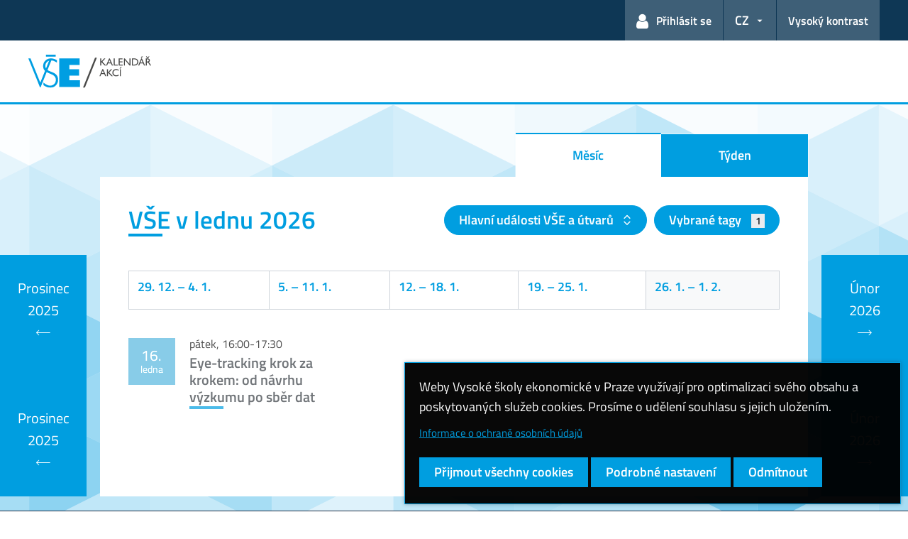

--- FILE ---
content_type: text/html; charset=utf-8
request_url: https://kalendar.vse.cz/?tags=workshop&web=www.vse.cz
body_size: 27876
content:
<!DOCTYPE html>
<html lang="cs">
<head>
	<meta charset="UTF-8" />
	<meta name="viewport" content="width=device-width,initial-scale=1,shrink-to-fit=no" />
	<meta http-equiv="X-UA-Compatible" content="IE=edge" />
	<link rel="apple-touch-icon" sizes="180x180" href="/dist/img/ico/01/apple-touch-icon.png" />
	<link rel="icon" type="image/png" sizes="32x32" href="/dist/img/ico/01/favicon-32x32.png" />
	<link rel="icon" type="image/png" sizes="16x16" href="/dist/img/ico/01/favicon-16x16.png" />
	<link rel="shortcut icon" href="/dist/img/ico/01/favicon.ico" />
	<link rel="mask-icon" href="/dist/img/ico/safari-pinned-tab.svg" color="#009ee0" />
	<meta name="msapplication-TileColor" content="#009ee0" />
	<meta name="theme-color" content="#009ee0" />
	<link rel="manifest" href="/page/manifest-json" />
    <link rel="stylesheet" href="https://kalendar.vse.cz/dist/fonts/fonts.css?v=1761042108">
    <link rel="stylesheet" href="https://kalendar.vse.cz/dist/icons/style.min.css?v=1761042109">
    <link rel="stylesheet" href="https://kalendar.vse.cz/dist/fancybox/jquery.fancybox.css?v=1761042514">
      <link rel="stylesheet" href="https://kalendar.vse.cz/dist/css/theme-01.min.css?v=1765325157">

    <link rel="stylesheet" href="https://kalendar.vse.cz/css/main.css?v=1754313489">
    <link rel="stylesheet" href="https://kalendar.vse.cz/js/flexdatalist/jquery.flexdatalist.min.css?v=1746612207">
    <link rel="stylesheet" href="https://kalendar.vse.cz/js/croppie/croppie.css?v=1746612207">

	<title>Kalendář akcí Vysoké školy ekonomické v Praze</title>
<script>
  window.dataLayer = window.dataLayer || [];
  function gtag(){ dataLayer.push(arguments);}
  gtag("consent", "default", {"analytics_storage":"denied","ad_storage":"denied","ad_user_data":"denied","ad_personalization":"denied","0":"\"service_gads_storage\":\"denied\"","1":"\"service_gads_personalization_storage\":\"denied\"","2":"\"service_youtube_storage\":\"denied\"","3":"\"service_vimeo_storage\":\"denied\"","4":"\"service_tiktok_storage\":\"denied\"","5":"\"service_facebook_storage\":\"denied\"","6":"\"service_linkedin_storage\":\"denied\"","7":"\"service_sklik_storage\":\"denied\"","8":"\"service_gmaps_storage\":\"denied\"","9":"\"service_msclarity_storage\":\"denied\""});

    (function(w,d,s,l,i){
      w[l]=w[l]||[];
      w[l].push({
        "gtm.start":new Date().getTime(),
        event:"gtm.js"
      });
      var f=d.getElementsByTagName(s)[0], j=d.createElement(s),dl=l!="dataLayer"?"&l="+l:"";
      j.async=true;j.src="https://www.googletagmanager.com/gtm.js?id="+i+dl;
      f.parentNode.insertBefore(j,f);
    })(window,document,"script","dataLayer", "GTM-KKJ5GHR");


  dataLayer.push({ 'language':"cs"});
  dataLayer.push({ 'event':'custom_consent', {"analytics_storage":"denied","ad_storage":"denied","ad_user_data":"denied","ad_personalization":"denied","0":"\"service_gads_storage\":\"denied\"","1":"\"service_gads_personalization_storage\":\"denied\"","2":"\"service_youtube_storage\":\"denied\"","3":"\"service_vimeo_storage\":\"denied\"","4":"\"service_tiktok_storage\":\"denied\"","5":"\"service_facebook_storage\":\"denied\"","6":"\"service_linkedin_storage\":\"denied\"","7":"\"service_sklik_storage\":\"denied\"","8":"\"service_gmaps_storage\":\"denied\"","9":"\"service_msclarity_storage\":\"denied\""}});
</script></head>
<body>

<noscript>
    <iframe src="https://www.googletagmanager.com/ns.html?id=GTM-KKJ5GHR" height="0" width="0" style="display:none;visibility:hidden"></iframe>
</noscript>    <header class="header-fixed-mobile-placeholder mb-2">
      <div class="bg-header-xl-dark bg-menu header-fixed-mobile text-white">
        <div class="container px-1 px-sm-2">
          <!-- top navigation -->
          <nav class="navbar-top" aria-label="Odkazy v hlavičce">
            <a class="nav-logo" href="https://kalendar.vse.cz/?web=www.vse.cz&amp;tags=workshop">
              <img src="https://kalendar.vse.cz/img/logo-cs-white.svg?v=1764706133" alt="Kalendář akcí VŠE">
            </a>            <ul class="nav nav-system">

  <li class="nav-item nav-item-light d-xl-block d-none">
    <a class="nav-link text-white" href="/?web=www.vse.cz&amp;tags=workshop&amp;do=userMenu-login" title="Uživatel nepřihlášen - přihlásit se...">
      <span class="icon icon-user" aria-hidden="true"></span>
      <span class="ml-1">Přihlásit se</span>
    </a>
  </li>
<li class="nav-item nav-item-light dropdown">

<a title="Výběr jazyka" class="btn btn-primary dropdown-toggle" href="#" role="button" aria-label="Výběr jazyka: CZ" aria-expanded="false" data-toggle="dropdown">CZ</a>
<div class="dropdown-menu dropdown-menu-right text-right">
    <a class="dropdown-item active" href="https://kalendar.vse.cz/?web=www.vse.cz&amp;tags=workshop">Česky</a>
    <a class="dropdown-item" href="https://kalendar.vse.cz/english/?web=www.vse.cz&amp;tags=workshop">English</a>
</div></li>
<li class="nav-item nav-item-light nav-item-accessible d-xl-block d-none">
  <a href="/?userMenu-active=1&amp;web=www.vse.cz&amp;tags=workshop&amp;do=userMenu-toggleAccessible" class="nav-link text-white" aria-label="Přepnout na režim s vysokým kontrastem pro lepší čitelnost" title="Přepnout na režim s vysokým kontrastem pro lepší čitelnost">Vysoký kontrast</a>
</li>              <li class="nav-item nav-item-light d-xl-none">
                <a class="nav-link text-white" href="#modal-mainmenu" data-toggle="modal" role="button" aria-expanded="false">
                  <span class="icon icon-menu" aria-hidden="true"></span>
                  <span class="d-none d-sm-inline-block ml-1">Menu</span>
                </a>
              </li>
            </ul>
          </nav>
        </div>
      </div>

      <div class="bg-white border-bottom-menu-color d-none d-xl-block">
        <div class="container px-0 px-sm-2">
          <nav class="navbar-main p-0" aria-label="Hlavní navigace">
            <a class="nav-logo" href="/?web=www.vse.cz&amp;tags=workshop">
              <img src="https://kalendar.vse.cz/img/logo-cs.svg?v=1764706100" alt="Kalendář akcí VŠE">
            </a>
          </nav>
        </div>
      </div>
    </header>

  <main class="bg-net bg-net-offset mt--2 py-1 w-100">
    <div class="nav-calendar-wrapper mt-1 mb-1">
      <div class="container p-xl-0">


        <header class="row align-items-end pt-lg-2">
          <div class="col pl-xxl-6">
            <h1 class="text-primary sr-only">Kalendář akcí</h1>
          </div>
          <!--
          -->
          <div class="col-12 col-xl-5 col-xl-3 px-0 pr-xl-2 mt-2 mt-xl-0 ml-auto ml-xl-0">
<ul class="nav nav-tabs nav-fill">
  <li class="nav-item">
    <a class="nav-link active" href="/?eventsFilter-mode=month&amp;web=www.vse.cz&amp;tags=workshop&amp;do=eventsFilter-changeMode">Měsíc</a>
  </li>
  <li class="nav-item">
    <a class="nav-link" href="/?eventsFilter-mode=week&amp;web=www.vse.cz&amp;tags=workshop&amp;do=eventsFilter-changeMode">Týden</a>
  </li>
</ul>          </div>

          <div class="col-md-12 d-xl-none bg-white">
            <hr>
<div class="d-flex flex-column flex-md-row">
  <div class="d-flex flex-row">
    <div class="mb-2 flex-grow-1 flex-md-grow-0 w-50 w-md-auto ml-md-1">
    <div class="dropdown dropdown-primary position-relative">
      <a class="btn btn-primary dropdown-toggle-vertical d-block" href="#" data-toggle="dropdown" data-boundary="window" data-container="body" data-flip="false" >
          Hlavní události VŠE a útvarů
    </a>
      <div class="dropdown-menu dropdown-menu-shadow dropdown-menu-right">
        <a class="dropdown-item" href="/?eventsFilter-web=www.vse.cz&amp;eventsFilter-tree=none&amp;web=www.vse.cz&amp;tags=workshop&amp;do=eventsFilter-changeWeb">Hlavní události VŠE</a>
        <a class="dropdown-item active" href="/?eventsFilter-web=www.vse.cz&amp;eventsFilter-tree=important-children&amp;web=www.vse.cz&amp;tags=workshop&amp;do=eventsFilter-changeWeb">Hlavní události VŠE a útvarů</a>
        <div class="dropdown-divider"></div>
          <a class="dropdown-item" href="/?eventsFilter-web=ffu.vse.cz&amp;eventsFilter-tree=important-children&amp;web=www.vse.cz&amp;tags=workshop&amp;do=eventsFilter-changeWeb">Fakulta financí a účetnictví</a>
          <a class="dropdown-item" href="/?eventsFilter-web=fmv.vse.cz&amp;eventsFilter-tree=important-children&amp;web=www.vse.cz&amp;tags=workshop&amp;do=eventsFilter-changeWeb">Fakulta mezinárodních vztahů</a>
          <a class="dropdown-item" href="/?eventsFilter-web=fph.vse.cz&amp;eventsFilter-tree=important-children&amp;web=www.vse.cz&amp;tags=workshop&amp;do=eventsFilter-changeWeb">Fakulta podnikohospodářská</a>
          <a class="dropdown-item" href="/?eventsFilter-web=fis.vse.cz&amp;eventsFilter-tree=important-children&amp;web=www.vse.cz&amp;tags=workshop&amp;do=eventsFilter-changeWeb">Fakulta informatiky a statistiky</a>
          <a class="dropdown-item" href="/?eventsFilter-web=nf.vse.cz&amp;eventsFilter-tree=important-children&amp;web=www.vse.cz&amp;tags=workshop&amp;do=eventsFilter-changeWeb">Národohospodářská fakulta</a>
          <a class="dropdown-item" href="/?eventsFilter-web=fm.vse.cz&amp;eventsFilter-tree=important-children&amp;web=www.vse.cz&amp;tags=workshop&amp;do=eventsFilter-changeWeb">Fakulta managementu</a>
          <a class="dropdown-item" href="/?eventsFilter-web=knihovna.vse.cz&amp;eventsFilter-tree=important-children&amp;web=www.vse.cz&amp;tags=workshop&amp;do=eventsFilter-changeWeb">Knihovna VŠE</a>
          <a class="dropdown-item" href="/?eventsFilter-web=spolky.vse.cz&amp;eventsFilter-tree=important-children&amp;web=www.vse.cz&amp;tags=workshop&amp;do=eventsFilter-changeWeb">Studentské spolky na VŠE</a>
        <div class="dropdown-divider"></div>
        <a class="dropdown-item" href="/?eventsFilter-web=www.vse.cz&amp;eventsFilter-tree=descendants&amp;web=www.vse.cz&amp;tags=workshop&amp;do=eventsFilter-changeWeb">Všechny události</a>
        <a class="dropdown-item" href="/?eventsFilter-tree=specific&amp;web=www.vse.cz&amp;tags=workshop&amp;do=eventsFilter-changeWeb">Konkrétní web</a>
      </div>
    </div>
    </div>

  </div>
  <div class="ml-md-auto ml-xl-1">
    <a class="btn btn-primary d-block" href="/?web=www.vse.cz&amp;tags=workshop&amp;do=eventsFilter-tagsFilter" role="button">
          Vybrané tagy <span class="badge badge-light ml-1">1</span>
    </a>
  </div>
</div>            <!--
          -->
            <hr>
          </div>
        </header>
      </div>
      <div class="container bg-white py-4 px-0 px-xl-2" id="calendar-content">
        <header class="d-xl-flex flex-wrap px-2 mb-3">
          <div class="d-flex justify-content-between align-items-center text-center">

<h2 class="text-primary order-2 mt-lg-0">VŠE v lednu 2026</h2>
<a href="/?web=www.vse.cz&amp;tags=workshop&amp;do=eventsFilter-prevPeriod" title="Předchozí měsíc" class="d-xl-none order-1 h3 text-primary mr-1">
  <span class="sr-only">Předchozí měsíc</span>
  <span class="icon icon-arrow-long-left d-inline-block"></span>
</a>
<a href="/?web=www.vse.cz&amp;tags=workshop&amp;do=eventsFilter-nextPeriod" title="Další měsíc" class="d-xl-none order-3 h3 text-primary mr-1">
  <span class="sr-only">Další měsíc</span>
  <span class="icon icon-arrow-long-right d-inline-block"></span>
</a>          </div>
          <div class="d-none d-xl-flex ml-auto text-right justify-content-md-end">
<div class="d-flex flex-column flex-md-row">
  <div class="d-flex flex-row">
    <div class="mb-2 flex-grow-1 flex-md-grow-0 w-50 w-md-auto ml-md-1">
    <div class="dropdown dropdown-primary position-relative">
      <a class="btn btn-primary dropdown-toggle-vertical d-block" href="#" data-toggle="dropdown" data-boundary="window" data-container="body" data-flip="false" >
          Hlavní události VŠE a útvarů
    </a>
      <div class="dropdown-menu dropdown-menu-shadow dropdown-menu-right">
        <a class="dropdown-item" href="/?eventsFilter-web=www.vse.cz&amp;eventsFilter-tree=none&amp;web=www.vse.cz&amp;tags=workshop&amp;do=eventsFilter-changeWeb">Hlavní události VŠE</a>
        <a class="dropdown-item active" href="/?eventsFilter-web=www.vse.cz&amp;eventsFilter-tree=important-children&amp;web=www.vse.cz&amp;tags=workshop&amp;do=eventsFilter-changeWeb">Hlavní události VŠE a útvarů</a>
        <div class="dropdown-divider"></div>
          <a class="dropdown-item" href="/?eventsFilter-web=ffu.vse.cz&amp;eventsFilter-tree=important-children&amp;web=www.vse.cz&amp;tags=workshop&amp;do=eventsFilter-changeWeb">Fakulta financí a účetnictví</a>
          <a class="dropdown-item" href="/?eventsFilter-web=fmv.vse.cz&amp;eventsFilter-tree=important-children&amp;web=www.vse.cz&amp;tags=workshop&amp;do=eventsFilter-changeWeb">Fakulta mezinárodních vztahů</a>
          <a class="dropdown-item" href="/?eventsFilter-web=fph.vse.cz&amp;eventsFilter-tree=important-children&amp;web=www.vse.cz&amp;tags=workshop&amp;do=eventsFilter-changeWeb">Fakulta podnikohospodářská</a>
          <a class="dropdown-item" href="/?eventsFilter-web=fis.vse.cz&amp;eventsFilter-tree=important-children&amp;web=www.vse.cz&amp;tags=workshop&amp;do=eventsFilter-changeWeb">Fakulta informatiky a statistiky</a>
          <a class="dropdown-item" href="/?eventsFilter-web=nf.vse.cz&amp;eventsFilter-tree=important-children&amp;web=www.vse.cz&amp;tags=workshop&amp;do=eventsFilter-changeWeb">Národohospodářská fakulta</a>
          <a class="dropdown-item" href="/?eventsFilter-web=fm.vse.cz&amp;eventsFilter-tree=important-children&amp;web=www.vse.cz&amp;tags=workshop&amp;do=eventsFilter-changeWeb">Fakulta managementu</a>
          <a class="dropdown-item" href="/?eventsFilter-web=knihovna.vse.cz&amp;eventsFilter-tree=important-children&amp;web=www.vse.cz&amp;tags=workshop&amp;do=eventsFilter-changeWeb">Knihovna VŠE</a>
          <a class="dropdown-item" href="/?eventsFilter-web=spolky.vse.cz&amp;eventsFilter-tree=important-children&amp;web=www.vse.cz&amp;tags=workshop&amp;do=eventsFilter-changeWeb">Studentské spolky na VŠE</a>
        <div class="dropdown-divider"></div>
        <a class="dropdown-item" href="/?eventsFilter-web=www.vse.cz&amp;eventsFilter-tree=descendants&amp;web=www.vse.cz&amp;tags=workshop&amp;do=eventsFilter-changeWeb">Všechny události</a>
        <a class="dropdown-item" href="/?eventsFilter-tree=specific&amp;web=www.vse.cz&amp;tags=workshop&amp;do=eventsFilter-changeWeb">Konkrétní web</a>
      </div>
    </div>
    </div>

  </div>
  <div class="ml-md-auto ml-xl-1">
    <a class="btn btn-primary d-block" href="/?web=www.vse.cz&amp;tags=workshop&amp;do=eventsFilter-tagsFilter" role="button">
          Vybrané tagy <span class="badge badge-light ml-1">1</span>
    </a>
  </div>
</div>          </div>
        </header>
        <nav class="px-sm-2 mb-4">
<div class="nav-filter-wrapper">
  <ul class="nav nav-filter-simple all-nav-items-active">
      <li class="nav-item">
        <a href="/?eventsFilter-item=1&amp;eventsFilter-exclusiveSelected=1&amp;web=www.vse.cz&amp;tags=workshop&amp;do=eventsFilter-changeSelection" class="nav-link active">
          <strong><time datetime="2025-12-29">29.&nbsp;12.</time>&nbsp;–&nbsp;<time datetime="2026-01-04">4.&nbsp;1.</time></strong>
        </a>
      </li>
      <li class="nav-item">
        <a href="/?eventsFilter-item=2&amp;eventsFilter-exclusiveSelected=1&amp;web=www.vse.cz&amp;tags=workshop&amp;do=eventsFilter-changeSelection" class="nav-link active">
          <strong><time datetime="2026-01-05">5.</time>&nbsp;–&nbsp;<time datetime="2026-01-11">11.&nbsp;1.</time></strong>
        </a>
      </li>
      <li class="nav-item">
        <a href="/?eventsFilter-item=3&amp;eventsFilter-exclusiveSelected=1&amp;web=www.vse.cz&amp;tags=workshop&amp;do=eventsFilter-changeSelection" class="nav-link active">
          <strong><time datetime="2026-01-12">12.</time>&nbsp;–&nbsp;<time datetime="2026-01-18">18.&nbsp;1.</time></strong>
        </a>
      </li>
      <li class="nav-item">
        <a href="/?eventsFilter-item=4&amp;eventsFilter-exclusiveSelected=1&amp;web=www.vse.cz&amp;tags=workshop&amp;do=eventsFilter-changeSelection" class="nav-link active">
          <strong><time datetime="2026-01-19">19.</time>&nbsp;–&nbsp;<time datetime="2026-01-25">25.&nbsp;1.</time></strong>
        </a>
      </li>
      <li class="nav-item">
        <a href="/?eventsFilter-item=5&amp;eventsFilter-exclusiveSelected=1&amp;web=www.vse.cz&amp;tags=workshop&amp;do=eventsFilter-changeSelection" class="nav-link active current">
          <strong><time datetime="2026-01-26">26.&nbsp;1.</time>&nbsp;–&nbsp;<time datetime="2026-02-01">1.&nbsp;2.</time></strong>
        </a>
      </li>
  </ul>
</div>        </nav>
        <section class="row mx-0 mb-8">
          <h2 class="sr-only">Kalendář</h2>


<article class="calendar-list-item mb-4 mb-md-0 past-calendar-list-item active-calendar-list-item">
  <a href="/event/show?date=7932&amp;web=www.vse.cz&amp;tags=workshop" class="calendar-date" >
    <div class="date-items mb-1">
      <div class="date-item">
        16.
        <small>ledna</small>
      </div>
    </div>
  </a>
  <div class="calendar-content">
    <time>
      pátek,
        16:00-17:30
    </time>
    <h2 class="calendar-content-title"><a href="/event/show?date=7932&amp;web=www.vse.cz&amp;tags=workshop" >Eye-tracking krok za krokem: od návrhu výzkumu po sběr dat</a></h2>
  </div>
</article>
        </section>
      </div>
      <div class="nav-calendar nav-calendar-prev d-none d-xl-flex">
<a href="/?web=www.vse.cz&amp;tags=workshop&amp;do=eventsFilter-prevPeriod" class="nav-link">
	<span>
		Prosinec<br />2025
		<span class="icon icon-arrow-long-left d-block"></span>
	</span>
  <span>
		Prosinec<br />2025
		<span class="icon icon-arrow-long-left d-block"></span>
	</span>
</a>      </div>
      <div class="nav-calendar nav-calendar-next d-none d-xl-flex">
<a href="/?web=www.vse.cz&amp;tags=workshop&amp;do=eventsFilter-nextPeriod" class="nav-link">
	<span>
		Únor<br />2026
    <span class="icon icon-arrow-long-right d-block"></span>
	</span>
  <span>
		Únor<br />2026
    <span class="icon icon-arrow-long-right d-block"></span>
	</span>
</a>      </div>
    </div>
  </main>

		<div class="modal modal-mainmenu fade" id="modal-mainmenu" tabindex="-1" role="dialog" aria-hidden="true">
			<div class="modal-dialog" role="document">
				<div class="modal-content">
					<div class="modal-header">
						<button type="button" class="close" data-dismiss="modal" aria-label="Close">
						<span class="icon icon-close small mr-1"></span>
						Menu
					</button>
					</div>
					<div class="modal-body">
            <nav aria-label="Hlavní navigace">
              <ul class="nav flex-column nav-with-icons">

  <li class="nav-item nav-item-light">
    <a class="nav-link text-white" href="/?web=www.vse.cz&amp;tags=workshop&amp;do=userMenu-login">
      <span class="icon icon-user" aria-hidden="true"></span>
      <span>Přihlásit se</span>
    </a>
  </li>
<li class="nav-item nav-item-light nav-item-accessible">
  <a href="/?userMenu-active=1&amp;web=www.vse.cz&amp;tags=workshop&amp;do=userMenu-toggleAccessible" class="nav-link text-white" aria-label="Přepnout na režim s vysokým kontrastem pro lepší čitelnost" title="Přepnout na režim s vysokým kontrastem pro lepší čitelnost"><i class="icon icon-contrast" aria-hidden="true"></i>Vysoký kontrast</a>
</li>              </ul>
            </nav>
					</div>
				</div>
			</div>
		</div>
		<footer class="bg-footer-dark text-white py-2 py-lg-4" id="calendar-footer">
			<div class="container">
        <div class="row">
          <div class="col-12 d-flex flex-column flex-lg-row justify-content-lg-between">
            <nav aria-label="Doplňkové odkazy v patičce">
              <ul id="menu-odkazy-v-paticce" class="nav nav-footer d-block d-sm-flex justify-content-start">
                <li class="nav-item"><a class="nav-link" href="mailto:kalendar@vse.cz">Kontaktovat podporu</a></li>
              </ul>
            </nav>
            <nav aria-label="Odkazy pro nastavení a přístupnost">
              <ul class="nav nav-footer d-block d-md-flex justify-content-start justify-content-lg-end ml-lg-auto">
                <li class="nav-item"><a href="#" class="nav-link cookieconsent-show">Nastavení cookies</a></li>
                <li class="nav-item">
                  <a href="/page/accessibility-statement" class="nav-link" title="Zásady přístupnosti webu">Přístupnost webu</a></li>
                <li class="nav-item">
  <a href="/?userMenu-active=1&amp;web=www.vse.cz&amp;tags=workshop&amp;do=userMenu-toggleAccessible" class="nav-link" aria-label="Přepnout na režim s vysokým kontrastem pro lepší čitelnost" title="Přepnout na režim s vysokým kontrastem pro lepší čitelnost">Vysoký kontrast</a>
                </li>
              </ul>
            </nav>
          </div>
					<div class="col-12 small mt-2 text-muted text-left text-lg-center">
						<p>Copyright &copy; 2026 Vysoká škola ekonomická v Praze</p>
					</div>
				</div>
			</div>
		</footer>

<div id="cookieconsent" class="d-none" role="dialog" aria-modal="true" aria-label="Cookies a ochrana osobních údajů" data-version="1e7165481a">
  <p class="my-0">
    Weby Vysoké školy ekonomické v Praze využívají pro optimalizaci svého obsahu a poskytovaných služeb cookies.
    Prosíme o udělení souhlasu s jejich uložením.
  </p>
    <p class="privacy-policy-link"><a class="small" href="https://kalendar.vse.cz/page/privacy-policy" tabindex="1">Informace o ochraně osobních údajů</a></p>
  <div class="cookieconsent-buttons mt-2">
    <button class="cookieconsent-accept-all btn btn-primary rounded-0" tabindex="2">Přijmout všechny cookies</button>
    <button class="cookieconsent-customize btn btn-primary rounded-0" tabindex="3">Podrobné nastavení</button>
    <button class="cookieconsent-accept-none btn btn-primary rounded-0" tabindex="4">Odmítnout</button>
  </div>
  <div class="cookieconsent-customization d-none">
    <p class="my-1"><strong>Vyberte služby, pro které chcete povolit využívání cookies:</strong></p>
    <div class="cookieconsent-customization-controls mb-xl-2">
      <div class="custom-control custom-switch">
        <input type="checkbox" class="custom-control-input" id="cookieconsent-functional" checked disabled />
        <label class="custom-control-label" for="cookieconsent-functional">Povinné funkční cookies</label>
      </div>
        <div class="custom-control custom-switch cookieconsent-switch">
          <input type="checkbox" value="ga" class="cookieconsent-switch-input custom-control-input" id="cookieconsent-ga"  />
          <label class="custom-control-label" for="cookieconsent-ga">Google Analytics</label>
        </div>
        <div class="custom-control custom-switch cookieconsent-switch">
          <input type="checkbox" value="gads" class="cookieconsent-switch-input custom-control-input" id="cookieconsent-gads"  />
          <label class="custom-control-label" for="cookieconsent-gads">Google Ads, DoubleClick</label>
        </div>
        <div class="custom-control custom-switch cookieconsent-switch">
          <input type="checkbox" value="gads_personalization" class="cookieconsent-switch-input custom-control-input" id="cookieconsent-gads_personalization"  />
          <label class="custom-control-label" for="cookieconsent-gads_personalization">Google Ads - personalized</label>
        </div>
        <div class="custom-control custom-switch cookieconsent-switch">
          <input type="checkbox" value="youtube" class="cookieconsent-switch-input custom-control-input" id="cookieconsent-youtube"  />
          <label class="custom-control-label" for="cookieconsent-youtube">YouTube video tracking</label>
        </div>
        <div class="custom-control custom-switch cookieconsent-switch">
          <input type="checkbox" value="vimeo" class="cookieconsent-switch-input custom-control-input" id="cookieconsent-vimeo"  />
          <label class="custom-control-label" for="cookieconsent-vimeo">Vimeo video tracking</label>
        </div>
        <div class="custom-control custom-switch cookieconsent-switch">
          <input type="checkbox" value="tiktok" class="cookieconsent-switch-input custom-control-input" id="cookieconsent-tiktok"  />
          <label class="custom-control-label" for="cookieconsent-tiktok">TikTok video tracking</label>
        </div>
        <div class="custom-control custom-switch cookieconsent-switch">
          <input type="checkbox" value="facebook" class="cookieconsent-switch-input custom-control-input" id="cookieconsent-facebook"  />
          <label class="custom-control-label" for="cookieconsent-facebook">Facebook</label>
        </div>
        <div class="custom-control custom-switch cookieconsent-switch">
          <input type="checkbox" value="linkedin" class="cookieconsent-switch-input custom-control-input" id="cookieconsent-linkedin"  />
          <label class="custom-control-label" for="cookieconsent-linkedin">LinkedIn</label>
        </div>
        <div class="custom-control custom-switch cookieconsent-switch">
          <input type="checkbox" value="sklik" class="cookieconsent-switch-input custom-control-input" id="cookieconsent-sklik"  />
          <label class="custom-control-label" for="cookieconsent-sklik">Sklik</label>
        </div>
        <div class="custom-control custom-switch cookieconsent-switch">
          <input type="checkbox" value="gmaps" class="cookieconsent-switch-input custom-control-input" id="cookieconsent-gmaps"  />
          <label class="custom-control-label" for="cookieconsent-gmaps">Google Maps</label>
        </div>
        <div class="custom-control custom-switch cookieconsent-switch">
          <input type="checkbox" value="msclarity" class="cookieconsent-switch-input custom-control-input" id="cookieconsent-msclarity"  />
          <label class="custom-control-label" for="cookieconsent-msclarity">Microsoft Clarity</label>
        </div>
    </div>
    <div class="mt-2">
      <button class="cookieconsent-save-customized btn btn-primary rounded-0">Uložit nastavení</button>
      <button class="cookieconsent-cancel-customized btn btn-primary rounded-0">zrušit</button>
    </div>
  </div>
</div>

    <script src="https://kalendar.vse.cz/dist/jquery/jquery.min.js?v=1761042514"></script>
		<script src="https://kalendar.vse.cz/dist/popper.js/umd/popper.min.js?v=1761042514"></script>
		<script src="https://kalendar.vse.cz/dist/jquery/touchswipe/jquery.touchSwipe.min.js?v=1761042514"></script>
		<script src="https://kalendar.vse.cz/dist/fancybox/jquery.fancybox.min.js?v=1761042514"></script>
		<script src="https://kalendar.vse.cz/dist/js/scripts.min.js?v=1762725013"></script>
    <script src="https://kalendar.vse.cz/js/cookieconsent.js?v=1765056949"></script>

		<script src="https://kalendar.vse.cz/js/flexdatalist/jquery.flexdatalist.tags.min.js?v=1746612207"></script>
		<script src="https://kalendar.vse.cz/js/latinize/latinize.js?v=1746612207"></script>
    <script src="https://kalendar.vse.cz/js/tinymce/tinymce.min.js?v=1746612207"></script>
		<script src="https://kalendar.vse.cz/js/tinymce/jquery.tinymce.min.js?v=1746612207"></script>
		<script src="https://kalendar.vse.cz/js/liveFormsValidation.js?v=1749491616"></script>
		<script src="https://kalendar.vse.cz/js/modernizr-custom.js?v=1746612207"></script>
		<script src="https://kalendar.vse.cz/js/croppie/croppie.min.js?v=1746612207"></script>
    <script src="https://kalendar.vse.cz/js/main.js?v=1746612207"></script>
		<script src="https://kalendar.vse.cz/js/eventEditForm.js?v=1756393743"></script>
</body>
</html>
